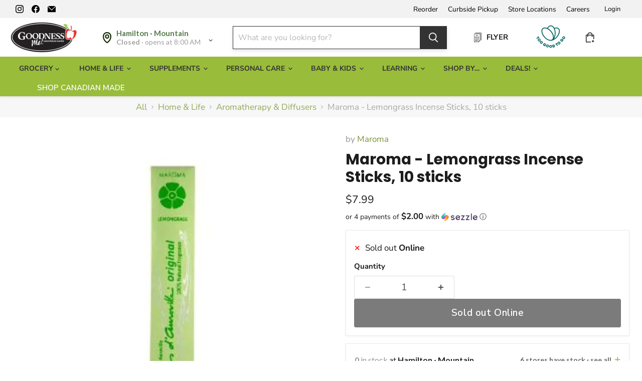

--- FILE ---
content_type: text/html; charset=utf-8
request_url: https://goodnessme.ca/collections/all/products/maroma-lemongrass-incense-sticks-10-sticks?view=recently-viewed
body_size: 1573
content:












  
    
    

<script type="application/json" id="json-maroma-lemongrass-incense-sticks-10-sticks">
{
  "json" : [{"s":"1","v":0},{"s":"2","v":5},{"s":"3","v":4},{"s":"4","v":5},{"s":"5","v":0},{"s":"7","v":1},{"s":"8","v":4},{"s":"9","v":0},{"s":"16","v":3}],
  "sale" : false,
  "instoreOnly" : false
}
</script>







  












<li
  class="productgrid--item  imagestyle--medium      productitem--emphasis  product-recently-viewed-card    show-actions--mobile"
  data-product-item
  data-product-quickshop-url="/collections/all/products/maroma-lemongrass-incense-sticks-10-sticks"
  
    data-recently-viewed-card
  
>
  <div class="productitem productitem1 " data-product-item-content data-product-handle="maroma-lemongrass-incense-sticks-10-sticks">
    
    
    
    

    

    
      

      
    

    <div class="productitem__container">
      <div class="product-recently-viewed-card-time" data-product-handle="maroma-lemongrass-incense-sticks-10-sticks">
      <button
        class="product-recently-viewed-card-remove"
        aria-label="close"
        data-remove-recently-viewed
      >
        


                                                                      <svg class="icon-remove "    aria-hidden="true"    focusable="false"    role="presentation"    xmlns="http://www.w3.org/2000/svg" width="10" height="10" viewBox="0 0 10 10" xmlns="http://www.w3.org/2000/svg">      <path fill="currentColor" d="M6.08785659,5 L9.77469752,1.31315906 L8.68684094,0.225302476 L5,3.91214341 L1.31315906,0.225302476 L0.225302476,1.31315906 L3.91214341,5 L0.225302476,8.68684094 L1.31315906,9.77469752 L5,6.08785659 L8.68684094,9.77469752 L9.77469752,8.68684094 L6.08785659,5 Z"></path>    </svg>                                              

      </button>
    </div>

      <div class="productitem__image-container">
        <a
          class="productitem--image-link"
          href="/collections/all/products/maroma-lemongrass-incense-sticks-10-sticks"
          tabindex="-1"
          data-product-page-link
        >
          <figure
            class="productitem--image"
            data-product-item-image
            
          >
            
              
              

  
    <noscript data-rimg-noscript>
      <img
        
          src="//goodnessme.ca/cdn/shop/files/image_3a4ed617-50ff-431e-8cf1-77669aa78c1a_512x512.webp?v=1764631540"
        

        alt=""
        data-rimg="noscript"
        srcset="//goodnessme.ca/cdn/shop/files/image_3a4ed617-50ff-431e-8cf1-77669aa78c1a_512x512.webp?v=1764631540 1x, //goodnessme.ca/cdn/shop/files/image_3a4ed617-50ff-431e-8cf1-77669aa78c1a_599x599.webp?v=1764631540 1.17x"
        class="productitem--image-primary"
        
        
      >
    </noscript>
  

  <img
    
      src="//goodnessme.ca/cdn/shop/files/image_3a4ed617-50ff-431e-8cf1-77669aa78c1a_512x512.webp?v=1764631540"
    
    alt=""

    
      data-rimg="lazy"
      data-rimg-scale="1"
      data-rimg-template="//goodnessme.ca/cdn/shop/files/image_3a4ed617-50ff-431e-8cf1-77669aa78c1a_{size}.webp?v=1764631540"
      data-rimg-max="600x600"
      data-rimg-crop="false"
      
      srcset="data:image/svg+xml;utf8,<svg%20xmlns='http://www.w3.org/2000/svg'%20width='512'%20height='512'></svg>"
    

    class="productitem--image-primary"
    
    
  >



  <div data-rimg-canvas></div>


            

            































  
  
  

  
  
  

  
  
  

  
  
  

<span class="productitem__badge productitem__badge--other-stores sto-specif 
    
      
      cur-sto-1 
    
      
      
    
      
      
    
      
      
    
      
      cur-sto-5 
    
      
      
    
      
      
    
      
      cur-sto-9 
    
      
      
    " title="Burlington, Barrie, Guelph, Hamilton · Downtown, London, Waterdown" style="background-color:#3C9342;display:none;">
    6 stores have stock
  </span>
          </figure>
        </a>
      </div><div class="productitem--info">
        
          
        

        
          
































            

       
    
        

       
    
        

       
    
        

       
    
        
<div class=" rk_ price productitem__price ">
  
    <div
      class="price__compare-at visible"
      data-price-compare-container
    >

      
        <span class="money price__original" data-price-original></span>
      
    </div>


    
      
      <div class="price__compare-at--hidden" data-compare-price-range-hidden>
        
          <span class="visually-hidden">Original price</span>
          <span class="money price__compare-at--min" data-price-compare-min>
            $0.00
          </span>
          -
          <span class="visually-hidden">Original price</span>
          <span class="money price__compare-at--max" data-price-compare-max>
            $0.00
          </span>
        
      </div>
      <div class="price__compare-at--hidden" data-compare-price-hidden>
        <span class="visually-hidden">Original price</span>
        <span class="money price__compare-at--single" data-price-compare>
          $0.00
        </span>
      </div>
    
  

  <div class="price__current price__current--emphasize " data-price-container>

    

    
      
      
      <span class="money" data-price>
        $7.99
      </span>
    
    
  </div>

  
    
    <div class="price__current--hidden" data-current-price-range-hidden>
      
        <span class="money price__current--min" data-price-min>$7.99</span>
        -
        <span class="money price__current--max" data-price-max>$7.99</span>
      
    </div>
    <div class="price__current--hidden" data-current-price-hidden>
      <span class="visually-hidden">Current price</span>
      <span class="money" data-price>
        $7.99
      </span>
    </div>
  

  
    
    
    
    

    <div
      class="
        productitem__unit-price
        hidden
      "
      data-unit-price
    >
      <span class="productitem__total-quantity" data-total-quantity></span> | <span class="productitem__unit-price--amount money" data-unit-price-amount></span> / <span class="productitem__unit-price--measure" data-unit-price-measure></span>
    </div>
  

  
</div>

       


        

        <h2 class="productitem--title">
          <a href="/collections/all/products/maroma-lemongrass-incense-sticks-10-sticks" data-product-page-link>
            Maroma - Lemongrass Incense Sticks, 10 sticks
          </a>
        </h2>

        <div id="pickup-availability" class="productid" data-product-id="782106460263"></div>
        
          
            <p class="inventory-display">
              
                <span class="inventory-icon cross-icon">&#10005;</span> Sold out Online
              
            </p>
          
          
            <p class="inventory-display sto-specif cur-sto-1" style="display:none;">
              <span class="inventory-icon cross-icon">&#10005;</span>&nbsp;
              <b>0</b> at Hamilton · Mountain
            </p>
          
            <p class="inventory-display sto-specif cur-sto-2" style="display:none;">
              <span class="inventory-icon tick-icon">&#10003;</span>&nbsp;
              <b>5</b> at Hamilton · Downtown
            </p>
          
            <p class="inventory-display sto-specif cur-sto-3" style="display:none;">
              <span class="inventory-icon tick-icon">&#10003;</span>&nbsp;
              <b>4</b> at Burlington
            </p>
          
            <p class="inventory-display sto-specif cur-sto-4" style="display:none;">
              <span class="inventory-icon tick-icon">&#10003;</span>&nbsp;
              <b>5</b> at Waterdown
            </p>
          
            <p class="inventory-display sto-specif cur-sto-5" style="display:none;">
              <span class="inventory-icon cross-icon">&#10005;</span>&nbsp;
              <b>0</b> at Brantford
            </p>
          
            <p class="inventory-display sto-specif cur-sto-7" style="display:none;">
              <span class="inventory-icon tick-icon">&#10003;</span>&nbsp;
              <b>1</b> at Guelph
            </p>
          
            <p class="inventory-display sto-specif cur-sto-8" style="display:none;">
              <span class="inventory-icon tick-icon">&#10003;</span>&nbsp;
              <b>4</b> at Barrie
            </p>
          
            <p class="inventory-display sto-specif cur-sto-9" style="display:none;">
              <span class="inventory-icon cross-icon">&#10005;</span>&nbsp;
              <b>0</b> at Waterloo
            </p>
          
            <p class="inventory-display sto-specif cur-sto-16" style="display:none;">
              <span class="inventory-icon tick-icon">&#10003;</span>&nbsp;
              <b>3</b> at London
            </p>
          
        
        
  
          
            
          

          

          
            
              <div class="productitem__stock-level">
                







<div class="product-stock-level-wrapper" >
  
    <span class="
  product-stock-level
  product-stock-level--none
  
">
      

      <span class="product-stock-level__text">
        
        <div class="product-stock-level__badge-text">
          
  
    
      Out of stock
    
  
 Online
        </div>
      </span>
    </span>
  
</div>

              </div>
            

            
              
            
          

          
            <div class="productitem--description">
              <p>10 premium quality incense sticks with natural essential oils. Maroma's unparalleled expertise in blending perfectly balanced natural fragrances ha...</p>

              
                <a
                  href="/collections/all/products/maroma-lemongrass-incense-sticks-10-sticks"
                  class="productitem--link"
                  data-product-page-link
                >
                  View full details
                </a>
              
            </div>
          

        <!-- in_store_only != "Yes" -->
      </div><!-- productitem--info -->

      <!-- not in_store_only -->

        
          
            
            
            

            
            

            

            

            <div class="productitem--actions" data-product-actions>
              <div class="productitem--listview-price">
                
































            

       
    
        

       
    
        

       
    
        

       
    
        
<div class=" rk_ price productitem__price ">
  
    <div
      class="price__compare-at visible"
      data-price-compare-container
    >

      
        <span class="money price__original" data-price-original></span>
      
    </div>


    
      
      <div class="price__compare-at--hidden" data-compare-price-range-hidden>
        
          <span class="visually-hidden">Original price</span>
          <span class="money price__compare-at--min" data-price-compare-min>
            $0.00
          </span>
          -
          <span class="visually-hidden">Original price</span>
          <span class="money price__compare-at--max" data-price-compare-max>
            $0.00
          </span>
        
      </div>
      <div class="price__compare-at--hidden" data-compare-price-hidden>
        <span class="visually-hidden">Original price</span>
        <span class="money price__compare-at--single" data-price-compare>
          $0.00
        </span>
      </div>
    
  

  <div class="price__current price__current--emphasize " data-price-container>

    

    
      
      
      <span class="money" data-price>
        $7.99
      </span>
    
    
  </div>

  
    
    <div class="price__current--hidden" data-current-price-range-hidden>
      
        <span class="money price__current--min" data-price-min>$7.99</span>
        -
        <span class="money price__current--max" data-price-max>$7.99</span>
      
    </div>
    <div class="price__current--hidden" data-current-price-hidden>
      <span class="visually-hidden">Current price</span>
      <span class="money" data-price>
        $7.99
      </span>
    </div>
  

  
    
    
    
    

    <div
      class="
        productitem__unit-price
        hidden
      "
      data-unit-price
    >
      <span class="productitem__total-quantity" data-total-quantity></span> | <span class="productitem__unit-price--amount money" data-unit-price-amount></span> / <span class="productitem__unit-price--measure" data-unit-price-measure></span>
    </div>
  

  
</div>

       


              </div>

              <div class="productitem--listview-badge">
                































  
  
  

  
  
  

  
  
  

  
  
  

<span class="productitem__badge productitem__badge--other-stores sto-specif 
    
      
      cur-sto-1 
    
      
      
    
      
      
    
      
      
    
      
      cur-sto-5 
    
      
      
    
      
      
    
      
      cur-sto-9 
    
      
      
    " title="Burlington, Barrie, Guelph, Hamilton · Downtown, London, Waterdown" style="background-color:#3C9342;display:none;">
    6 stores have stock
  </span>
              </div>
              
              
                
                
                
             
                
             
                  <div
                    class="
                      productitem--action
                      atc--button
                       rrr-soldoutonline
                    "
                  >
                    
                        <div class="allstock">
                          <a aria-label="Sold out Online"  href="/collections/all/products/maroma-lemongrass-incense-sticks-10-sticks" class="btnsoldout productitem--action-trigger productitem--action-atc button-secondary">
                            See All Stock
                          </a>  
                        </div>
                    
                  </div><!-- productitem--action -->
                <!-- if atc_button -->
              
            </div><!-- productitem--actions -->
          <!-- enable_quickshop or atc_button -->
        <!-- recently_viewed1 or countdown_timer -->  
      
      <!-- not in_store_only -->

    </div><!-- productitem__container -->
  </div><!-- productitem -->

  
    <script type="application/json" data-quick-buy-settings>
      {
        "cart_redirection": false,
        "money_format": "${{amount}}"
      }
    </script>
  
</li>


--- FILE ---
content_type: text/html; charset=utf-8
request_url: https://goodnessme.ca/apps/reviews/products?url=https:/goodnessme.ca/products/maroma-lemongrass-incense-sticks-10-sticks
body_size: 865
content:
 [ { "@context": "http://schema.org",  "@type": "Product",  "@id": "https://goodnessme.ca/products/maroma-lemongrass-incense-sticks-10-sticks#product_sp_schemaplus", "mainEntityOfPage": { "@type": "WebPage", "@id": "https://goodnessme.ca/products/maroma-lemongrass-incense-sticks-10-sticks#webpage_sp_schemaplus", "sdDatePublished": "2026-01-25T21:17-0500", "sdPublisher": { "@context": "http://schema.org", "@type": "Organization", "@id": "https://schemaplus.io", "name": "SchemaPlus App" } }, "additionalProperty": [    { "@type": "PropertyValue", "name" : "Tags", "value": [  "Candles \u0026 Accessories",  "Candles Incense \u0026 Gifts",  "Healthy Lifestyles",  "Natural"  ] }   ,{"@type": "PropertyValue", "name" : "Title", "value": [  "Default Title"  ] }   ],     "brand": { "@type": "Brand", "name": "Maroma",  "url": "https://goodnessme.ca/collections/vendors?q=Maroma"  },  "category":"Home \u0026 Life", "color": "", "depth":"", "height":"", "itemCondition":"http://schema.org/NewCondition", "logo":"", "manufacturer":"", "material": "", "model":"",  "offers": { "@type": "Offer", "@id": "782106460263",   "availability": "http://schema.org/OutOfStock",    "inventoryLevel": { "@type": "QuantitativeValue", "value": "0" },    "price" : 7.99, "priceSpecification": [ { "@type": "UnitPriceSpecification", "price": 7.99, "priceCurrency": "CAD" }  ],      "priceCurrency": "CAD", "description": "CAD-799-$7.99-$7.99 CAD-7.99", "priceValidUntil": "2030-12-21",    "shippingDetails": [  { "@type": "OfferShippingDetails", "shippingRate": { "@type": "MonetaryAmount",    "currency": "CAD" }, "shippingDestination": { "@type": "DefinedRegion", "addressCountry": [  ] }, "deliveryTime": { "@type": "ShippingDeliveryTime", "handlingTime": { "@type": "QuantitativeValue", "minValue": "", "maxValue": "", "unitCode": "DAY" }, "transitTime": { "@type": "QuantitativeValue", "minValue": "", "maxValue": "", "unitCode": "DAY" } }  }  ],   "seller": { "@type": "Organization", "name": "Goodness Me!", "@id": "https://goodnessme.ca#organization_sp_schemaplus" } },     "productID":"782106460263",  "productionDate":"", "purchaseDate":"", "releaseDate":"",  "review": "",   "sku": "1000090442",   "gtin12": "623206011276", "mpn": "",  "weight": { "@type": "QuantitativeValue", "unitCode": "LBR", "value": "0.0" }, "width":"",    "description": "10 premium quality incense sticks with natural essential oils. Maroma's unparalleled expertise in blending perfectly balanced natural fragrances has been combined with the traditional method of hand rolling each individual stick of incense. Encens d'Auroville now has a range of over 60 subtle fragrances. All are unique.\nMaroma's incense is natural; bamboo sticks are rolled into Lemongrass powder and bound together with a natural gum resin, then dipped into fragrances which have been blended with pure essential oils. The result is a fresh and fragrant breath of unity that enhances the atmosphere and brings air to life. Beautifully packaged in silkscreened, hand-made paper made from recycled cotton yarn. Ten sticks per packet, each will last for about 45 minutes.\n\nIngredients\n\n\n\nBamboo, Lemongrass powder, natural gum resin, pure essential oils.\n\n",  "image": [      "https:\/\/goodnessme.ca\/cdn\/shop\/files\/image_3a4ed617-50ff-431e-8cf1-77669aa78c1a.webp?v=1764631540\u0026width=600"      ], "name": "Maroma - Lemongrass Incense Sticks, 10 sticks", "url": "https://goodnessme.ca/products/maroma-lemongrass-incense-sticks-10-sticks" }      ,{ "@context": "http://schema.org", "@type": "BreadcrumbList", "name": "Goodness Me! Breadcrumbs Schema by SchemaPlus", "itemListElement": [  { "@type": "ListItem", "position": 1, "item": { "@id": "https://goodnessme.ca/collections", "name": "Products" } }, { "@type": "ListItem", "position": 2, "item": { "@id": "https://goodnessme.ca/collections/all", "name": "All" } },  { "@type": "ListItem", "position": 3, "item": { "@id": "https://goodnessme.ca/products/maroma-lemongrass-incense-sticks-10-sticks#breadcrumb_sp_schemaplus", "name": "Maroma - Lemongrass Incense Sticks, 10 sticks" } } ] }  ]

--- FILE ---
content_type: application/x-javascript; charset=utf-8
request_url: https://bundler.nice-team.net/app/shop/status/goodness-me.myshopify.com.js?1769393866
body_size: -184
content:
var bundler_settings_updated='1768941566';

--- FILE ---
content_type: text/javascript; charset=utf-8
request_url: https://goodnessme.ca/products/maroma-lemongrass-incense-sticks-10-sticks.js
body_size: 471
content:
{"id":782106460263,"title":"Maroma - Lemongrass Incense Sticks, 10 sticks","handle":"maroma-lemongrass-incense-sticks-10-sticks","description":"\u003cp\u003e\u003cspan\u003e10 premium quality incense sticks with natural essential oils. Maroma's unparalleled expertise in blending perfectly balanced natural fragrances has been combined with the traditional method of hand rolling each individual stick of incense. Encens d'Auroville now has a range of over 60 subtle fragrances. All are unique.\u003c\/span\u003e\u003c\/p\u003e\n\u003cp\u003e\u003cspan\u003eMaroma's incense is natural; bamboo sticks are rolled into Lemongrass powder and bound together with a natural gum resin, then dipped into fragrances which have been blended with pure essential oils. The result is a fresh and fragrant breath of unity that enhances the atmosphere and brings air to life. Beautifully packaged in silkscreened, hand-made paper made from recycled cotton yarn. Ten sticks per packet, each will last for about 45 minutes.\u003c\/span\u003e\u003c\/p\u003e\n\u003cul class=\"tabs\"\u003e\n\u003cli\u003e\u003ca class=\"active\" href=\"#tab1\"\u003eIngredients\u003c\/a\u003e\u003c\/li\u003e\n\u003c\/ul\u003e\n\u003cul class=\"tabs-content\"\u003e\n\u003cli class=\"active\" id=\"tab1\"\u003e\n\u003cp\u003e\u003cb\u003eBamboo, Lemongrass powder, natural gum resin, pure essential oils.\u003c\/b\u003e\u003c\/p\u003e\n\u003c\/li\u003e\n\u003c\/ul\u003e","published_at":"2023-05-23T10:04:05-04:00","created_at":"2018-06-29T11:47:47-04:00","vendor":"Maroma","type":"Home \u0026 Life","tags":["Candles \u0026 Accessories","Candles Incense \u0026 Gifts","Healthy Lifestyles","Natural"],"price":799,"price_min":799,"price_max":799,"available":false,"price_varies":false,"compare_at_price":0,"compare_at_price_min":0,"compare_at_price_max":0,"compare_at_price_varies":false,"variants":[{"id":8342055977063,"title":"Default Title","option1":"Default Title","option2":null,"option3":null,"sku":"1000090442","requires_shipping":true,"taxable":true,"featured_image":null,"available":false,"name":"Maroma - Lemongrass Incense Sticks, 10 sticks","public_title":null,"options":["Default Title"],"price":799,"weight":0,"compare_at_price":0,"inventory_quantity":0,"inventory_management":"shopify","inventory_policy":"deny","barcode":"623206011276","quantity_rule":{"min":1,"max":null,"increment":1},"quantity_price_breaks":[],"requires_selling_plan":false,"selling_plan_allocations":[]}],"images":["\/\/cdn.shopify.com\/s\/files\/1\/1174\/5908\/files\/image_3a4ed617-50ff-431e-8cf1-77669aa78c1a.webp?v=1764631540"],"featured_image":"\/\/cdn.shopify.com\/s\/files\/1\/1174\/5908\/files\/image_3a4ed617-50ff-431e-8cf1-77669aa78c1a.webp?v=1764631540","options":[{"name":"Title","position":1,"values":["Default Title"]}],"url":"\/products\/maroma-lemongrass-incense-sticks-10-sticks","media":[{"alt":null,"id":30234146013373,"position":1,"preview_image":{"aspect_ratio":1.0,"height":600,"width":600,"src":"https:\/\/cdn.shopify.com\/s\/files\/1\/1174\/5908\/files\/image_3a4ed617-50ff-431e-8cf1-77669aa78c1a.webp?v=1764631540"},"aspect_ratio":1.0,"height":600,"media_type":"image","src":"https:\/\/cdn.shopify.com\/s\/files\/1\/1174\/5908\/files\/image_3a4ed617-50ff-431e-8cf1-77669aa78c1a.webp?v=1764631540","width":600}],"requires_selling_plan":false,"selling_plan_groups":[]}